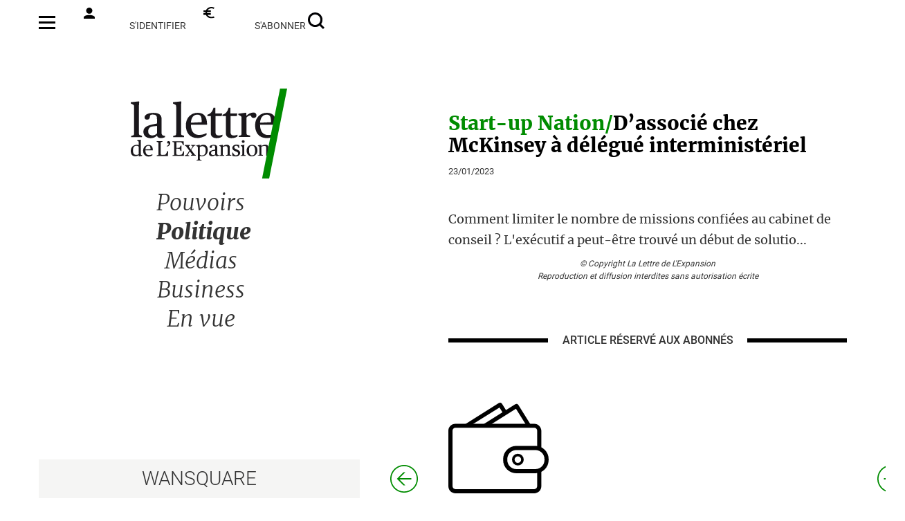

--- FILE ---
content_type: text/html; charset=UTF-8
request_url: https://www.lalettredelexpansion.com/0061541-D-associe-chez-McKinsey-a-delegue-interministeriel/024-Detail.htm
body_size: 4612
content:

<?php include 'inc/head.php'?><!doctype html>
<html lang="fr" xml:lang="fr">

    <head>
        <meta charset="utf-8">
        <meta name="viewport" content="width=device-width, initial-scale=1, maximum-scale=1">
        <meta name="format-detection" content="telephone=no">
        <meta name="title" content="La Lettre de l'Expansion" />
        <meta name="robots" content="index, follow">

        <meta name="url" content="https://www.lalettredelexpansion.com/0061541-D-associe-chez-McKinsey-a-delegue-interministeriel/024-Detail.htm" />
        <meta name="site_name" content="La Lettre de l'Expansion" />
                <meta name="description" content="La Lettre de l'Expansion" />
        <title>La Lettre de l'Expansion</title>
                    <meta name="keywords" content="La Lettre de l'Expansion"/>
                    <base href="https://www.lalettredelexpansion.com/1-accueil.htm" />
        <link href="favicon.svg" rel="shortcut icon" type="image/x-icon">
        <link href="theme/bootstrap/css/bootstrap.css" rel="stylesheet" />
        <link href="css/gen.css?11589644" rel="stylesheet" />
        <link href="css/style-expansion.css?11589644" rel="stylesheet" />
        <link rel="stylesheet" media="screen and (max-width: 768px)" href="css/gen_small.css?149895"/>
        <!--         Global site tag (gtag.js) - Google Analytics 
                <script async src="https://www.googletagmanager.com/gtag/js?id=G-K9WMYJKNK3"></script>
                <script>
                    window.dataLayer = window.dataLayer || [];
                    function gtag() {
                        dataLayer.push(arguments);
                    }
                    gtag('js', new Date());
        
                    gtag('config', 'G-K9WMYJKNK3');
                </script>-->
    </head>
    <body>
        <script src="js/jquery-3.6.0.min.js"></script>
        <script src="https://cdn.tailwindcss.com"></script>

        <script>
            $(document).ready(function () {
                // Pour IE
                document.onselectstart = function () {
                    return false;
                };

                // Pour les autres navigateurs
                if (window.sidebar) {
                    //bloque la selection mais pas les liens
                    document.onmousedown = function () {
                        return false;
                    };
                    document.onclick = function () {
                        return true;
                    }
                }

                var inputs = document.getElementsByTagName('input');
                for (var i = 0; i < inputs.length; i++) {
                    inputs[i].onselectstart = function () {
                        window.event.cancelBubble = true;
                        return true;
                    };
                    if (window.sidebar) {
                        //bloque la selection mais pas les liens
                        inputs[i].onmousedown = function (event) {
                            event.stopPropagation();
                            return true;
                        };
                        //inputs[i].onclick=function(){return true;}
                    }
                }

                var textareas = document.getElementsByTagName('textarea');
                for (var i = 0; i < textareas.length; i++) {
                    textareas[i].onselectstart = function () {
                        window.event.cancelBubble = true;
                        return true;
                    };
                    if (window.sidebar) {
                        //bloque la selection mais pas les liens
                        textareas[i].onmousedown = function (event) {
                            event.stopPropagation();
                            return true;
                        };
                        textareas[i].onclick = function () {
                            return true;
                        }
                    }
                }

                var selects = document.getElementsByTagName('select');
                for (var i = 0; i < selects.length; i++) {
                    selects[i].onselectstart = function () {
                        window.event.cancelBubble = true;
                        return true;
                    };
                    if (window.sidebar) {
                        //bloque la selection mais pas les liens
                        selects[i].onmousedown = function (event) {
                            event.stopPropagation();
                            return true;
                        };
                        selects[i].onclick = function () {
                            return true;
                        }
                    }
                }
            });
        </script>
        <div class="row" style="height:100vh;">

            <noscript>
            <p>JavaScript désactivé - Ce site requiert l'activation de JavaScript.</p>
            </noscript>
<link type="text/css"  rel="stylesheet" href="/cache/1-36.css?i=175" title="actualstyle"/>		<div class="vstandard" id="ZONE1" name="etgblk" style2="_height:400px;min-height:400px;float:left;width:100%" ><script>
    $('#eltegtop').remove();
    $('#eltegcolumn').remove();
    $('#eltegfooter').remove();
    $('#ZONE1').width('100%');
</script>


<div class="zoneMiddle">  <!--fermeture dans le footer-->
    <div class="zoneMenuPhone no-print">
        <a href="/32-menu.htm"><div class="phone_hamb"></div></a>
        <a href="/"><div class="phone_logo"></div></a>
        <a href="/25-Authentification.htm"><div class="phone_compte"></div></a>
    </div>
    <div class="zoneMenu no-print">
        <ul class="menu_top">
            <li><a href="/32-menu.htm"><img src="/img/hamburger.svg" width="24px" height="16px" style="margin-top: -6px;"></a></li>
            <li><a href="/25-Authentification.htm"><img src="/img/compte.svg" width="16px" height="16px" style="margin-right:8px;margin-top: -8px;">s'identifier</a></li>
            <li><a href="/abonnement"><img src="/img/euro.svg" width="16px" height="16px" style="margin-right:8px;margin-top: -8px;">s'abonner</a></li>
            <li><a href="/Recherche"><img src="/img/loupe.svg" width="24px" height="24px" style="margin-top: -6px;"></a></li>
        </ul>

        <a href="/"><div class="logo"></div></a>
        <div class="menu">
            <ul>
                <li id="menu_pouvoir" class="3"><a href="/0014-Pouvoirs/23-Sommaire.htm">Pouvoirs</a></li>
                <li id="menu_politique" class="menu_selected"><a href="/003-Politique/23-Sommaire.htm">Politique</a></li>
                <!--<li  id="menu_europe" class="3"><a href="/0019-Europe/23-Sommaire.htm">Europe</a></li>-->
                <li  id="menu_medias" class="3"><a href="/004-Medias/23-Sommaire.htm">Médias</a></li>
                <li id="menu_business" class="3"><a href="/0015-Business/23-Sommaire.htm">Business</a></li>
                <li  id="menu_envue" class="3"><a href="/0016-envue/23-Sommaire.htm">En vue</a></li>
            </ul>

        </div>
        <div class="wansquare"><a href="https://www.wansquare.com">WANSQUARE</a></div>
    </div>
<div class="articleContent">
     <div>

                    <script type="application/ld+json">
                    {
                    "@context": "https://schema.org",
                    "@type": "NewsArticle",
                    "mainEntityOfPage": {
                    "@type": "WebPage",
                    "@id": "https://www.lalettredelexpansion.com/011-61541-D-associe-chez-McKinsey-a-delegue-interministeriel.html"
                    },
                    "headline": "D'associé chez McKinsey à délégué interministériel.",
                    "image": "",
                    "datePublished": "2023-01-23 05:55:00",
                    "dateModified": "2023-01-23 05:55:00",
                    "author": {
                    "@type": "Person",
                    "name": "La Lettre de l'Expansion"
                    },
                    "publisher": {
                    "name": "La Lettre de l'Expansion",
                    "@type": "Organization",
                    "logo": {
                    "@type": "ImageObject",
                    "url": "https://www.lalettredelexpansion.com/img/Logos/LLE.svg"
                    }
                    },
                    "description": "
              
                Comment limiter le nombre de missions confiées au cabinet de conseil ? L'exécutif a peut-être trouvé un début de solution en piochant directement dans le vivier d'anciens collaborateurs de la compagnie. Mathieu Maucort, ancien associé chez McKinsey entre 2013 et 2016, vient d'être nommé délégué interministériel à la jeunesse. Cet ancien responsable ...",
                    "isAccessibleForFree": "False",
                    "hasPart":
                    {
                    "@type": "WebPageElement",
                    "isAccessibleForFree": "False",
                    "cssSelector" : ".paywall"
                    }
                    }
                </script>
                
            <div class="sommaire_story">
                <div class="sommaire_titre sommaire_titre_rub article_titre">
                    <span class="sommaire_subtitle">Start-up Nation/</span>D’associé chez McKinsey à délégué interministériel                </div>
                <div class="sommaire_date" style="margin-top: 12px;">23/01/2023</div>
                <div class="sommaire_texte detail_article_texte">
                    Comment limiter le nombre de missions confiées au cabinet de conseil ? L'exécutif a peut-être trouvé un début de solutio...                </div>
            </div>
            
</div>    <div class="copyright">© Copyright La Lettre de L'Expansion<br/>
        Reproduction et diffusion interdites sans autorisation écrite</div>
                <div class="article_filet"><span>ARTICLE RÉSERVÉ</span><span class="smallspan"> AUX ABONNÉS</span></div>
        <div class="zone_abo no-print" style="margin-top: 78px;margin-bottom: 78px;">
    <a href="/abonnement?id=61541&type=1">
        <img class="walletscreen" src="/img/walletNoir.svg" style="width: 145px;height: 131px;margin-bottom: 38px;;margin-bottom: 38px;"/>
        <img class="walletphone" src="/img/walletNoir.svg" style="width: 109px;height: 98px;margin-bottom: 38px;;margin-bottom: 38px;"/>
        <br/>
        Abonnez-vous
<br/>ou achetez à l’unité    </a>
</div>

<div class="formcontent no-print" style="margin-top: 85px;">
    <div class="formentete">Je suis déjà abonné</div>

    <form id="account-form-identity" method="post">
        <input name="user" value="1ba9e72177ed083195a437c947aecc7l" type="hidden">
        <label class="formlabel" for="form-contactitem-03">Adresse email</label>
        <input class="forminput" value="" class="required" id="form-contactitem-03" name="login" placeholder="email"  type="text" style="margin-bottom: 0px;">
        <label class="rememberme">Se souvenir de moi<input class="formcheck" type="checkbox" name="rememberme"></label>
        <label class="formlabel" for="form-contactitem-04">Mot de passe</label>
        <input class="forminput" value="" class="required" id="form-contactitem-04" name="password" placeholder="mot de passe" type="password" style="margin-bottom: 0px;">
        <div class="forgotpwd"><a href="/recuperation-de-vos-identifiants.html">Mot de passe oublié ? </a></div>
        <input class="formentete formbutton formloginbtn" type="submit" value="Valider">
    </form>
</div>

        <div class="navigation">
            <a href="/0061540-Les-senateurs-vont-enqueter-sur-la-penurie-de-medicaments/024-Detail.htm">
                <div class="nav_flechegauche"></div>
            </a>
            <a href="/0061542-Un-nouveau-conseiller-Elus-locaux-au-Palais/024-Detail.htm">
                <div class="nav_flechedroite"></div>
            </a>
        </div>
        <div class="phantom">&nbsp;</div>
    </div>
    <script>
    $(document).ready(function () {
        $('#eltegfooter').remove();
        $('.zoneFooter').appendTo('#ZONE1');
    });
</script>

            <div class="bandeauNoirPhone">
                <a href="/0061540-Les-senateurs-vont-enqueter-sur-la-penurie-de-medicaments/024-Detail.htm"><div class="bandeau_prev"></div></a><a href="/0061542-Un-nouveau-conseiller-Elus-locaux-au-Palais/024-Detail.htm"><div class="bandeau_next"></div></a>            </div>
                    
        <div class="zoneFooter">
            <ul class="newfooter no-print">
                <li class="text-align-left"><a href="/qui-sommes-nous?uid=3">Qui sommes-nous ?</a></li>
                <li class="text-align-left"><a href="/confidentialite?uid=4">Confidentialité</a></li>
                <li><a href="/mentionslegales?uid=2">Mentions légales</a></li>
                <li><a href="/contact">Nous contacter</a></li>
                <li>©2026 la lettre de l’expansion</li>
            </ul>
            <ul class="newfooter_rs no-print" style="text-align: center;    padding-bottom: 16px;">
                <li>
                    <a href="https://twitter.com/LettreExpansion?ref_src=twsrc%5Egoogle%7Ctwcamp%5Eserp%7Ctwgr%5Eauthor" target="_blank">
                        <div class="twitter" style="display: inline-block"/></div>
                    </a>
                    <a href="https://fr.linkedin.com/company/la-lettre-de-l-expansion" target="_blank">
                        <div class="linkedin" style="display: inline-block;"/></div>
                    </a>
                </li>
            </ul>

            <div style="text-align: center;">
                <img src="/img/Logos/logo-groupe-LELPNB.png" width="100">
            </div>
        </div>
        <script type="text/javascript">window.gdprAppliesGlobally = true;
    (function () {
        function a(e) {
            if (!window.frames[e]) {
                if (document.body && document.body.firstChild) {
                    var t = document.body;
                    var n = document.createElement("iframe");
                    n.style.display = "none";
                    n.name = e;
                    n.title = e;
                    t.insertBefore(n, t.firstChild)
                } else {
                    setTimeout(function () {
                        a(e)
                    }, 5)
                }
            }
        }
        function e(n, r, o, c, s) {
            function e(e, t, n, a) {
                if (typeof n !== "function") {
                    return
                }
                if (!window[r]) {
                    window[r] = []
                }
                var i = false;
                if (s) {
                    i = s(e, t, n)
                }
                if (!i) {
                    window[r].push({command: e, parameter: t, callback: n, version: a})
                }
            }
            e.stub = true;
            function t(a) {
                if (!window[n] || window[n].stub !== true) {
                    return
                }
                if (!a.data) {
                    return
                }
                var i = typeof a.data === "string";
                var e;
                try {
                    e = i ? JSON.parse(a.data) : a.data
                } catch (t) {
                    return
                }
                if (e[o]) {
                    var r = e[o];
                    window[n](r.command, r.parameter, function (e, t) {
                        var n = {};
                        n[c] = {returnValue: e, success: t, callId: r.callId};
                        a.source.postMessage(i ? JSON.stringify(n) : n, "*")
                    }, r.version)
                }
            }
            if (typeof window[n] !== "function") {
                window[n] = e;
                if (window.addEventListener) {
                    window.addEventListener("message", t, false)
                } else {
                    window.attachEvent("onmessage", t)
                }
            }
        }
        e("__tcfapi", "__tcfapiBuffer", "__tcfapiCall", "__tcfapiReturn");
        a("__tcfapiLocator");
        (function (e) {
            var t = document.createElement("script");
            t.id = "spcloader";
            t.type = "text/javascript";
            t.async = true;
            t.src = "https://sdk.privacy-center.org/" + e + "/loader.js?target=" + document.location.hostname;
            t.charset = "utf-8";
            var n = document.getElementsByTagName("script")[0];
            n.parentNode.insertBefore(t, n)
        })("5e96b136-cbb6-44ff-b6c4-bbd30250289f")
    })();</script>
</div><!--fermeture de ZoneMiddle-->
<script >
    $('.bandeauNoirPhone').appendTo("#ZONE1");
    function isPhantomIntoView(elem) {
        if ($(elem).length > 0) {
            var docViewTop = $(window).scrollTop();
            var docViewBottom = docViewTop + $(window).height();

            var elemTop = $(elem).offset().top;
            var elemBottom = elemTop + $(elem).height();

            return ((elemBottom <= docViewBottom) && (elemTop >= docViewTop));
        }
    }

    $(window).scroll(function () {
        if (isPhantomIntoView($('.phantom'))) {
            $('.zoneFooter').show();
        } else {
            $('.zoneFooter').hide();
        }
    });
</script>

</div>			

--- FILE ---
content_type: text/css
request_url: https://www.lalettredelexpansion.com/css/gen.css?11589644
body_size: 5035
content:
@font-face {
    font-family: 'Roboto';
    font-style: normal;
    font-weight: 400;
    src: url('../fonts/Roboto/Roboto-Regular.ttf') format('truetype');
}
@font-face {
    font-family: 'Roboto';
    font-weight: 700;
    src: url('../fonts/Roboto/Roboto-Bold.ttf') format('truetype');
}
@font-face {
    font-family: 'Roboto';
    font-weight: 500;
    src: url('../fonts/Roboto/Roboto-Medium.ttf') format('truetype');
}
@font-face {
    font-family: 'Roboto';
    font-weight: 900;
    src: url('../fonts/Roboto/Roboto-Black.ttf') format('truetype');
}

@font-face {
    font-family: 'Roboto';
    font-weight: 200;
    src: url('../fonts/Roboto/Roboto-Light.ttf') format('truetype');
}

@font-face {
    font-family: 'Merriweather';
    font-weight: 700;
    src: url('../fonts/Merriweather/Merriweather-Bold.ttf') format('truetype');
}

@font-face {
    font-family: 'Merriweather';
    font-weight: 900;
    src: url('../fonts/Merriweather/Merriweather-Black.ttf') format('truetype');
}

@font-face {
    font-family: 'Merriweather';
    font-weight: 400;
    src: url('../fonts/Merriweather/Merriweather-Regular.ttf') format('truetype');
}

@font-face {
    font-family: 'Merriweather';
    font-style: italic;
    font-weight: 400;
    src: url('../fonts/Merriweather/Merriweather-Italic.ttf') format('truetype');
}
@font-face {
    font-family: 'Merriweather';
    font-style: italic;
    font-weight: 300;
    src: url('../fonts/Merriweather/Merriweather-LightItalic.ttf') format('truetype');
}
@font-face {
    font-family: 'Merriweather';
    font-style: italic;
    font-weight: 900;
    src: url('../fonts/Merriweather/Merriweather-BlackItalic.ttf') format('truetype');
}

@media print
{    
    .no-print, .no-print *
    {
        display: none !important;
    }
    .zoneContent {
        position: absolute;
        width: 100%;
        top:20px;
        left: 20px;
    }
}

.row {
    margin: 0px !important;
}
body {
    overflow-x: hidden;
    overflow-y: scroll;
    font-family: Roboto, Arial, serif;
    margin: 0px !important;

}
ul  {
    list-style: none;
    padding: 0px;
}
div, li, input {
    background-repeat: no-repeat;
}
a, a:hover {
    color: inherit;
    text-decoration: none;
    cursor: pointer;
}

#main {
    margin: 0;
    padding: 0px;
    width: 100%;
}
#eltegcenter {
    width: 100%;
}
#eltegzone {
    width: 100%;  
}

.zoneMiddle {
    position: relative;
    width: 1168px;
    margin: 0px auto;
    height: fit-content;
}
.zoneMenu {
    position: fixed;
    top: 0px;
    width: 464px;
    height: 100%;
}
.zoneMenuPhone {
    display: none;
}
.zoneContent {
    width: 576px;
    height: fit-content;
    position: absolute;
    right: 0px;
    top: 162px;
    text-align: left;

}
.articleContent {
    width: 744px;
    height: fit-content;
    position: absolute;
    right: 0px;
    top: 162px;
    text-align: left;
    margin-right: -84px;
    padding-left: 84px;
    padding-right: 84px;

}

.copyright {
    font-size: 12px;
    font-style: italic;
    text-align: center;
    margin-top: 10px;
}
.zoneFooter{
    width: 100%;
    /*height: 185px;*/
    padding: 0px;
    display: table;
    color: #007C00;
    position: fixed;
    bottom: 0px;
    display: none;
    background-color: #F5F5F4;
    padding-bottom: 20px;
}



.menu {
    position: absolute;
    width: 128px;
    max-height: 240px;
    top:275px;
    font-family: Merriweather;
    font-style: italic;
    font-weight: 300;
    font-size: 32px;
    text-align: center;
    line-height: 37px;
    left: 170px;
}
.menu ul {
    margin: 0px;
}
.menu li {
    margin-bottom: 5px;
}
.menu_selected{
    font-weight: 900;
}

.logo {
    position: absolute;
    width: 50%;
    left: 130px;
    height: 130px;
    top: 128px;
    background-image: url(/img/Logos/LLE.svg);
    background-repeat: no-repeat;
    background-size: contain;
    background-position-x: 50%;
}

.wansquare {
    position: absolute;
    width: 100%;
    bottom:0px;
    height: 56px;
    line-height: 56px;
    text-align: center;
    font-family: Roboto;
    font-size: 28px;
    font-weight: 200;
    background-color: #F5F5F4;
}
.wansquare:hover {
    background-color: black;
    color: white;
}
.navigation {
    position: fixed;
    width: 744px;
    bottom:0px;
    height: 56px;
    line-height: 56px;
    text-align: center;
    font-family: Roboto;
    font-size: 28px;
    font-weight: 200;
    margin-left: -84px;
}

.nav_flechegauche {
    top: 8px;
    height: 40px;
    width: 40px;
    background-image: url(/img/prev.svg);
    position: absolute;
    left: 0px;
}
.nav_flechegauche:hover{
    background-image: url(/img/prevhover.svg);
}
.nav_flechedroite {
    top: 8px;
    height: 40px;
    width: 40px;
    background-image: url(/img/next.svg);
    position: absolute;
    right: 0px;
}
.nav_flechedroite:hover{
    background-image: url(/img/nexthover.svg);
}

.sommaire_story {
    position: relative;
}
.sommaire_content {
    top: 162px;
    position: relative;
    text-align: left;
}

.sommaire_hebdo {
    font-family: Merriweather;
    font-size: 28px;
    font-weight: 900;
    margin-bottom: 7px;
    font-style: italic;
    line-height: 32px;
    color: #008C00;
}
.sommaire_hebdo div:first-of-type {
    text-decoration: underline;
}
.sommaire_hebdo_first {
    font-size: 35px;
    line-height: 40px;
}
.sommaire_titre_rub {
    font-size: 26px;
}
.sommaire_titre {
    font-family: Merriweather;
    font-weight: 900;
    margin-bottom: 7px;
    line-height: 32px;
    color: black;
    font-style: normal;
}

.sommaire_titre_first {
    font-size: 35px;
    line-height: 40px;

}
.sommaire_subtitle {
    color: #008C00;
    font-family: Merriweather;
    font-weight: 900;
}

.sommaire_smalltitle {
    font-size: 19px;
    font-family: Merriweather;
    font-weight: 900;
}

.recherche_subtitle {
    color: #008C00;
    font-family: Merriweather;
    font-weight: 900;
}

.recherche_smalltitle {
    font-size: 16px;
    font-family: Merriweather;
    font-weight: 900;
}

.recherche_texte {
    font-family: Merriweather;
    font-size: 16px;
    font-weight: 400;
    max-height: 81px;
    overflow: hidden;
    line-height: 26px;
    text-overflow: ellipsis; 
}
.sommaire_texte {
    font-family: Merriweather;
    font-size: 19px;
    font-weight: 400;
    max-height: 86px;
    overflow: hidden;
    line-height: 26px;
    text-overflow: ellipsis; 
}
.sommaire_principal {
    max-height: 52px;
}
.detail_article_texte {
    max-height: max-content;
    font-family: Merriweather;
    font-size: 18px;
    line-height: 30px;
}
.sommaire_texteenvue {
    max-height: 80px;
}
.sommaire_envue {
    font-family: Merriweather;
    font-size: 19px;
    font-weight: 900;
    color: #008C00;
}
.recherche_envue {
    font-family: Merriweather;
    font-size: 16px;
    font-weight: 900;
    color: #008C00;
}
.sommaire_date {
    text-transform: uppercase;
    font-family: Roboto;
    font-size: 13px;
    font-weight: 400;
    margin-bottom: 45px;
    margin-top: 6px;
}
.sommaire_breves {
    line-height: 26px !important;
    max-height: 77px;
}
.home_nomrub {
    font-family: Merriweather;
    font-size: 40px;
    font-weight: 900;
    font-style: italic;
    text-align: center;
    margin-top: 78px;
    margin-bottom: 34px;
}

.home_voirplus {
    text-transform: uppercase;
    font-family: Roboto;
    font-size: 16px;
    font-weight: 500;   
    text-align: center;
    display: table;
    white-space: nowrap;
    width: 100%;
    margin-top:50px;
}

.home_voirplus:after,
.home_voirplus:before {
    content: "";
    display: table-cell;
    width: 35%;
    background: linear-gradient(black, black) repeat-x left center;
    background-size: 6px 6px;
}

.home_download {
    margin-top: 50px;
    margin-bottom: 50px;
    text-align: center;
    font-family: Roboto;
    font-size: 28px;
    line-height: 32px;
    font-weight: 400;
    text-transform: uppercase;
    padding-bottom: 49px;
    border-bottom: solid 6px;
}
.sommaire_home {
    color: #006400;
}

.newfooter {
    display: table;
    width: 1168px;
    margin: 0px auto;
}
.newfooter li {
    /*line-height: 98px;*/
    display: table-cell;
    text-transform: uppercase;
    font-size: 12px;
    text-align: center;
    font-weight: 500;
    margin: 0px;
    /*height: 98px;*/
    position: relative;
    padding-top: 32px;
    padding-bottom: 32px;
}


.phantom {
    height: 250px;
    /*background-color: red;*/
    margin-bottom: 50px;
}

.twitter {
    background-image: url(/img/twitter.svg);
    width: 30px;
    height: 30px;
    position: relative;
}
.twitter:hover {
    background-image: url(/img/twitterhover.svg);

}
.linkedin {
    background-image: url(/img/linkedin.svg);
    width: 30px;
    height: 30px;
    position: relative;
}
.linkedin:hover {
    background-image: url(/img/linkedinhover.svg);

}


.zone_abo {
    text-align: center;
    font-family: Roboto;
    font-size: 28px;
    line-height: 32px;
    font-weight: 400;
    text-transform: uppercase;
}

.article_titre {
    font-size: 28px;
    line-height: 32px;
    margin: 0px;
}
.article_titre_envue {
    font-size: 28px;
    line-height: 32px;
    margin: 0px;
    color: #008C00;
}
.article_filet {
    text-transform: uppercase;
    font-family: Roboto;
    font-size: 16px;
    font-weight: 500;   
    text-align: center;
    display: table;
    white-space: nowrap;
    width: 100%;
    margin-top:72px;
}

.article_filet:after,
.article_filet:before {
    content: "";
    display: table-cell;
    width: 25%;
    background: linear-gradient(black, black) repeat-x left center;
    background-size: 6px 6px;
}
.signature {
    font-size: 18px;
    font-weight: 900;
    font-style: italic;
    font-family: Merriweather;
}

.menu_top {
    position: absolute;
    width: 100%;
    top:0px;
    font-family: Roboto;
    font-weight: 400;
    font-size: 14px;
    height: 56px;
    /*display: ;*/
    padding-top: 18px;
}

.menu_top li {
    text-transform: uppercase;
    display: inline-block;
    text-align: right;
}

.menu_top li:nth-of-type(1) {
    width: 40px;
}

.menu_top li:nth-of-type(2) {
    padding-left: 22px;
    width: 170px;

}

.menu_top li:nth-of-type(3) {
    padding-left: 22px;
    width: 170px;
}
.menu_top li:nth-of-type(4) {
    width: 73px;
}

#ZONE1 {
    width: 100% !important;
}
.formcontent {
    width: 328px;
    margin: 0px auto;
    position: relative;
    text-align: left;
}
.formentete {
    color: white;
    font-size: 18px;
    font-weight: 500;
    line-height: 48px;
    text-align: center;
    background-color: black;
    width: 100%;
    height: 48px;
    margin-bottom: 27px;
}
.forgot_confirm {
    font-size: 18px;
    font-weight: 500;
    text-align: center;
    margin-bottom: 50px;
}
.formlabel{
    width: 100%;
    font-size: 16px;
    font-weight: 700;
    padding-left: 8px;
}
.forminput{
    width: 100%;
    font-size: 16px;
    height: 48px;
    margin-bottom: 19px;
    border: solid 1px black;
    padding: 5px;
}

.formselect {
    background:url("/img/new/select.svg") top 12px right 12px no-repeat;
    background-size: 9px 24px;
    appearance: none;
    -moz-appearance: none;
    -webkit-appearance: none;
    width: 100%;
    font-size: 16px;
    height: 48px;
    margin-bottom: 19px;
    border: solid 1px black;
    padding: 5px;
    border-radius: 0%;
}
.formselect::after { 
    content: '';
    position: absolute;
    top: 50%; 
    margin-top: -3px;
    right: .75em;  
    display: block; 
    width: 0; height: 0;
    border-color: transparent;
    border-top-color: #444; 
    border-width: 6px;
    border-style: solid;
    pointer-events: none;
}

.formtextarea{
    width: 100%;
    font-size: 16px;
    height: 331px;
    margin-bottom: 16px;
}
.formbutton {
    background-color: #008C00;
    line-height: normal;
    border: none;
}
.form_droitacces {
    font-size: 12px;
    text-align: left;
    margin-bottom: 150px !important;
    color: #787878;
}
.rememberme {
    font-size: 13px;
    text-align: right;
    font-weight: 400;
    float: right;
}
.formcheck {
    height: 20px;
    width: 20px;    
    margin-left: 5px !important;
    top: 5px;
    position: relative;
}


.forgotpwd, .forgotpwd a, .forgotpwd a:hover {
    width: 100%;
    color: #008C00;
    text-decoration: underline;
    font-size: 13px;
    text-align: right; 
    margin-bottom: 18px;
    height: 29px;
    line-height: 35px;
}
.formloginbtn {
    text-align: center;
    border: none;
}
.forgot_entete {
    background-color: #008C00;
}
.forgot_content {
    font-size: 18px;
    margin-bottom: 20px;
}
.modifieremail {
    color:#008C00;
    text-decoration: underline;
    font-weight: 400;
}

.dlg_erreur1 {
    width: 344px;
}

.dlg_erreur2 {
    width: 750px;
}
.dlg_erreurhome {
    background-color: #FAC800;
    font-size: 16px;
    margin: 0px auto;
    height: 282px;
    width: 344px;
    top: 50%;
    -ms-transform: translateY(50%);
    transform: translateY(50%);
    position: absolute;
    left: 25%;
}
.dlg_erreur {
    background-color: #FAC800;
    font-size: 16px;
    position: absolute;
    height: 130px;
    top: -100px;
    left: -8px;
}
.dlg_erreur_msg {
    width: 80%;
    margin: 0;
    margin-left: 16px;
    position: absolute;
    top: 50%;
    -ms-transform: translateY(-50%);
    transform: translateY(-50%);
}
.dlg_erreur_msghome {
    width: 80%;
    margin: 0;
    margin-left: 16px;
    top: 50%;
    -ms-transform: translateY(50%);
    transform: translateY(50%);
}
.dlg_erreur_close {
    position: absolute;
    width: 40px;
    height:40px; 
    top: 10px;
    right: 10px;
    background-image: url(/img/croix2.svg);
    background-position: center center;
    cursor: pointer;
    margin-bottom: 20px;
}
.creationcompte {
    text-align: center;
    font-size: 16px;
}
.creationcompte_rappel {
    font-weight: 700;
}
.creationcompte_emailincorrect {
    color: #008C00;
}
.creationcompte_emailincorrect a, .creationcompte_emailincorrect a:hover {
    text-decoration: underline;
}
.creationcompte_renvoi {
    width: 328px;
    margin: 0px auto;
    height: 48px;
    background-color: #969393;
    color: white;
    font-size: 18px;
    line-height: 48px;
    font-weight: 500;
    cursor: pointer;
}

.btnClose {
    position: absolute;
    width: 40px;
    height: 40px;
    right:40px;
    background-image: url(/img/croix.svg);
    cursor: pointer;
    top:0px;
}
.abo_formules {
    width: 100%;
    background-color: #F5F5F4;
    background-image: url(/img/walletNoirBeige.svg);
    background-size: 128px 115px;
    background-position: center top 46px;
    margin-bottom: 20px;
    padding-top: 180px;
    height: 279px;
}
.voirnosformules {
    width: 328px;
    height: 48px;
    background-color: black;
    color: white;
    margin: 0px auto;
    line-height: 48px;
    font-size: 18px;
    font-weight: 500;
    text-align: center;
}
.nosoffres {
    position: relative;
    width: 736px;
    margin: 0px;
    padding-bottom: 62px;
    margin-top: 82px;
}

#voirnosoffres {
    background-color: red;
}

.bandeauClose {
    text-align: center;
    position: relative;
    top: 16px;
}
.bandeauClose_logo {
    background-image: url(/img/Logos/LLE.svg);
    background-size: 160px 92px;
    height: 130px;
    background-position: center top;
}
.contact_addresse {
    height: 74px;
    font-size: 18px;
    font-family: Roboto;
    font-weight: 400;
    text-align: center;
    line-height: 24px;
    margin-bottom: 38px;
}

.contact_redac {
    height: 74px;
    font-size: 18px;
    font-family: Roboto;
    font-weight: 500;
    text-align: center;
    line-height: 24px;
    margin-bottom: 38px;
}
.contact_redac a {
    color: #008C00;
}

.static_content {
    width: 736px;
    margin: 0px auto;
    font-family: Merriweather;
    font-size:16px;
    font-weight: 400;
    margin-top: 82px;
}

.static_content h1 {
    font-family: Roboto;
    font-weight: 500;
    font-size: 28px;
    border-bottom: solid 6px;
    line-height: 40px;
    text-transform: uppercase;

}
.static_content h2 {
    font-weight: 900;
    line-height: 28px;
    font-size: 16px;

}

.static_text {
    margin-top: 80px;
    text-align: left;
    font-size: 16px;
    line-height: 28px;
}

.static_text a {
    color:#008C00;
}

.monabo {
    background-color: #F5F5F4;
    width: 100%;
    margin: 0px;
    top: 0px;
}
.formcontentlarge {
    width: 734px;
    margin: 0px auto;
    position: relative;
}


.abo_current {
    margin-top: 62px;
    margin-bottom: 45px;
}

.abo_current div:first-of-type {
    width: 328px;
    text-align: center;
    display: block;
    float: left;
}

.abo_current div:first-of-type span:last-of-type {
    font-size: 50px;
    font-weight: 500;
    display: block;
}
.abo_current_monabo div:first-of-type p {
    font-size: 16px;
    font-style: italic;
    font-weight: 400;
    line-height: 14px;
}
.abo_current div:last-of-type {
    float: right;
    width: 328px;
    text-align: left;
    font-size: 15px;
}
.abo_current div:last-of-type strong {
    font-weight: 500;
}
.abo_current_title {
    font-size: 21px;
    font-weight: 500;
    line-height: 25px;
}
.abo_facturation {
    width: 100%;
    margin: 0px;
    top: 500px;
}
.abo_facturation .formcontentlarge div:first-of-type{
    font-size: 16px;
    font-style: italic;
    font-weight: 400;
    width: 328px;
    display: block;
    float: left;
}
.abo_facturation h1, .paiement h1 {
    font-size: 20px;
    font-weight: 500;
    text-align: left;
    padding-bottom: 15px;
    border-bottom: solid 1px black;
    margin-bottom: 20px;
    margin-top: 64px;
}
.abo_form {
    float: right;
    width: 328px;
    text-align: left;
    font-size: 15px;
}
.abo_form label span {
    color: #008C00;
    text-decoration: underline;
    font-weight: 400;
}
.search_content {
    width: 576px;
    margin: 0px auto;
    text-align: left;

}

.search_onemore .search_onemore:last-child {
    margin-top: 30px;
}
.search_onefilter {
    width: 100%;
    margin-right: 19px;
}
.search_nbresults {
    font-size: 15px;
}

.search_onemore {
    margin-top: 50px;
}
.search_onemore .search_onemore:first-child {
    margin-top: 54px;
}

.search_onemore p:first-child {
    font-size: 13px;
    text-transform: uppercase;
}
.search_onemore p:nth-child(2) {
    font-size: 15px;
    font-weight: 900;
    text-transform: uppercase;
    text-decoration: underline;
}
.search_onemore p:nth-child(3) {
    font-size: 15px;
    font-weight: 400;
}
.search_onemore p:last-child {
    font-size: 13px;
}
.search_pagerwrapper, .search_pagerwrapper a, .search_pagerwrapper a:hover {
    margin-top: 80px;
    margin-bottom: 100px;
    font-size: 25px;
    color: black;
    text-decoration: none;
    margin-right: 15px;
    font-weight: 200;
    cursor: pointer;
}
.search_pagewrappercurrent {
    font-weight: 700 !important;
}

.abonnement {
    width: 100%;
    position: absolute;
    background-color: #F5F5F4;
}
.abonnement_content {
    width: 736px;
    margin: 0px auto;
    margin-top: 82px;
}
.abonnement_rub_unite {
    font-size: 28px;
    font-weight: 500;
    border-bottom: solid 6px black;
    padding-bottom: 8px;
    text-transform: uppercase;
    text-align: center;
    margin-bottom: 44px;
}

.abonnement_achatunite {
    width: 100%;
    padding-bottom: 55px;
}
.abonnement_wallet {
    width: 50%;
    height: 120px;
    background-image: url(/img/walletNoirBeige.svg);
    background-size: 128px 116px;
    background-position: top right;
    float:left;
}
.abonnement_unite_detail {
    height: fit-content;
    float:left;
    margin-left: 40px;
    text-align: left;
    width: 317px;
}
.abo_unit_price {
    font-size: 30px;
    font-weight: 700;
    font-family: Roboto;
}

.abo_unit_lib {
    font-size: 15px;
}
.abonnement_level1 {
    font-size: 13px;
    text-transform: uppercase;
}
.abonnement_level2 {
    font-size: 15px;
    text-transform: uppercase;
    text-decoration: underline;
    font-weight: 800;
}
.abonnement_level3 {
    font-size: 15px;
    line-height: 19px;
    overflow: hidden;
    max-height: 59px;
}
.abonnement_date {
    font-size: 13px;
    margin-bottom: 20px;
}
.abonnement_btn {
    width: 328px;
    height: 48px;
    font-size: 18px;
    font-weight: 500;
    color: white;
    background-color: #008C00;
    margin: 0px auto;
    text-align: center;
    margin-bottom: 130px;
    cursor: pointer;
    border: none;
}
form:last-of-type .abonnement_btn {
    margin-bottom: 150px;
}
.abo_current a, .abo_current a:hover, .abonnement_unite a, .abonnement_unite a:hover{
    color: #008C00;
    text-decoration: underline;
    cursor: pointer;
    font-weight: 400;
}

.paiement {
    width: 100%;
    margin: 0px;
}
.paiement_entete {
    background-color: #E1E6FF;
    width: 100%;
    margin: 0px;
    top: 0px;
    padding-bottom: 62px;
}
.paiement_cartes {
    font-size: 16px;
    font-weight: 700;
    float:left;
}

.paiement_rappel {
    float:right;
    width: 328px;
    text-align: left;
    font-size: 16px;
    font-weight: 700;
}
.paiement_rappel p:not(:first-of-type) {
    font-size: 16px;
    font-weight: 400;
}
.paiement_rappel p:last-of-type {
    font-size: 20px;
    font-weight: 700;
}

.paiement_rappel span {
    float: right;
}
.paiement_cartes p:first-child, .paiement_rappel p:first-child{
    margin-bottom: 32px;
}
.paiement_facturesend {
    font-style: italic;
    font-size: 16px;
    text-align: left;
}

.bandeauNoirPhone {
    display: none;
}
.bandeau_prev {
    height: 40px;
    width: 40px;
    background-image: url(/img/prevvert.svg);
    background-size: 40px 40px;
    position: absolute;
    left: 24px;
    top: 13px;
}
.bandeau_prev:hover {
    background-image: url(/img/prevverthover.svg);
}

.bandeau_next {
    height: 40px;
    width: 40px;
    background-image: url(/img/nextvert.svg);
    background-size: 40px 40px;
    position: absolute;
    right: 24px;
    top: 13px;
}
.bandeau_next:hover {
    background-image: url(/img/nextverthover.svg);
}

.hamburgerContent {
    position: relative;
    width: 471px;
    height: fit-content;
    margin: 0px auto;
    text-align: center;
}
.hamburger_coldroite {
    width: 213px;
    height: fit-content;
    position: absolute;
    right: 0px;
    margin-bottom: 50px;
}
.hamburger_biglines {
    font-family: Merriweather;
    font-weight: 300;
    font-style: italic;
    line-height: 37px;
    font-size: 32px;
    margin-bottom: 7px;
}
.hamburger_smalllines {
    font-family: Merriweather;
    font-weight: 400;
    font-style: italic;
    line-height: 30px;
    font-size: 20px;
}
.hamburger_rub {
    width: 132px;
    height: 257px;
    position: absolute;
    left: 0px;
    top: 0px;
}

.hamburger_compte {
    width: 213px;
    height: 188px;
    position: absolute;
    right: 0px;
    top: 0px;
}
.hamburger_plus {
    width: 213px;
    height: 158px;
    position: absolute;
    right: 0px;
    top: 211px;
}

.hamburger_wan {
    width: 204px;
    height: 40px;
    position: absolute;
    right: 0px;
    top: 400px;
}

.parutions_showone {
    font-family: Roboto;
    font-size: 18px;
    font-weight: 500;
    text-align: center;
    line-height: 24px;
    margin-bottom: 55px;
}
.parutions_showone a {
    color: #008C00;
    text-decoration: underline;
}

.zonePartage {
    margin-top: 30px;
    width: 210px;
    margin: 0px auto;
    margin-top: 30px;
}
.zonePartage ul {
    display:table;
    width: 100%;
}
.zonePartage ul li {
    display:table-cell;
    height: 30px;
}

.zonePartage ul li {
    display:table-cell;
    background-position: 0px 0px;
    background-size: 30px 30px;
    width: 25%;
}

.zonePartage ul li:nth-of-type(1) {
    background-image: url(/img/mail.svg);
}
.zonePartage ul li:nth-of-type(1):hover {
    background-image: url(/img/mailhover.svg);
}
.zonePartage ul li:nth-of-type(2) {
    background-image: url(/img/print.svg);
}
.zonePartage ul li:nth-of-type(2):hover {
    background-image: url(/img/printhover.svg);
}
.zonePartage ul li:nth-of-type(3) {
    background-image: url(/img/twitter.svg);
}
.zonePartage ul li:nth-of-type(3):hover {
    background-image: url(/img/twitterhover.svg);
}
.zonePartage ul li:nth-of-type(4) {
    background-image: url(/img/linkedin.svg);
}
.zonePartage ul li:nth-of-type(4):hover {
    background-image: url(/img/linkedinhover.svg);
}
.dlphone, .marketphone, .walletphone {
    display: none;
}
.alerte {
    text-align: center;
    font-size: 28px;
    font-family: Merriweather;
    font-weight: 900;
    line-height: 34px;
    color: #008C00;
    padding-bottom: 22px;
    border-bottom: solid 6px #008C00;
    margin-bottom: 56px;
}

.alerte_heure {
    font-family: Merriweather;
    font-size: 40px;
    font-style: italic;
    display: table;
    width: 100%;
    margin-bottom: 24px;
}

.alerte_heure:after,
.alerte_heure:before {
    content: "";
    display: table-cell;
    width: 35%;
    background: linear-gradient(#008C00, #008C00) repeat-x left center;
    background-size: 6px 6px;
}

.alerte_heure_article {
    font-family: Merriweather;
    font-size: 40px;
    font-style: italic;
    display: table;
    width: 100%;
    font-weight: 900;
    margin-bottom: 24px;
    text-align: center;
}
.alerte_heure_article:after,
.alerte_heure_article:before {
    content: "";
    display: table-cell;
    width: 35%;
    background: linear-gradient(black, black) repeat-x left center;
    background-size: 6px 6px;
}

.span_words {
    display: inline-block;
    background-color: pink;
    text-align: right;
    position: absolute;
    right: 0px;
    bottom: 0px;
    font-size: 18px;
    font-weight: 900;
    text-decoration: underline;
}

.pmcontent {
    width: 100%;
    background-color: #F5F5F4;
}
.pmcontent_haut {
    margin: 0px auto;
    width: 736px;
    height: fit-content;
}

.pm_wallet {
    height: 120px;
    background-image: url(/img/walletNoirBeige.svg);
    background-size: 128px 116px;
    background-position: top left;
    background-position-x: 32px;
    position: relative;
    float: left;
    width: 408px;
    font-weight: 700;
    font-family: roboto;
    font-size: 35px;
    padding-left: 75px;
    padding-top: 47px;
}

.pm_detail_article {
    width: 328px;
    float: left;
    font-family: Roboto;
    font-size: 15px;
    font-weight: 700;
    text-align: left;
}


.pmcontent_bas {
    width: 318px;
    margin: 0px auto;
    font-size: 21px;
    font-family: Roboto;
    font-weight: 500;
    color: #008C00;
    margin-top: 50px;

}
.pmcontent_bas_valeur {
    font-size: 50px;
    line-height: 50px;
}

.pm_date {
    text-transform: uppercase;
    font-family: Roboto;
    font-size: 13px;
    font-weight: 400;
    margin-top: 6px;
}

.crediter_wallet {
    height: 120px;
    background-image: url(/img/walletVert.png);
    background-size: 128px 116px;
    background-position: top right;
    position: relative;
    float: left;
    width: 368px;
    font-weight: 700;
    font-family: roboto;
    font-size: 35px;
    padding-left: 75px;
    padding-top: 47px;
}

.crediter_valeur {
    width: 360px;;
    float: left;
    font-family: Roboto;
    font-size: 21px;
    line-height: 24px;
    font-weight: 500;
    text-align: left;
    color: #008C00;
    padding-left: 20px;
    height: 128px;
    padding-top: 20px;
}

.crediter_montant_mini {
    font-size:15px;
    font-family: Roboto;
    padding-bottom: 25px;
}

.crediter_content_bas {
    width: 736px;
    margin-top: 50px;

}
.crediter_zone_choix {
    font-family: Roboto;
    font-size: 21px;
    font-weight: 700;
    border-bottom: solid 1px #969393;
    width: 100%;
    text-align: left;
    margin-bottom: 13px;
}

.crediter_unchoix {
    width: 328px;
    height: 32px;
    margin-top: 20px;
}
.crediter_unchoix:nth-of-type(even) {
    float: left;
}
.crediter_unchoix:nth-of-type(odd) {
    float: right;
}
.crediter_unchoix_prix {
    width: 96px;
    background-color: #707070;
    font-size: 18px;
    font-weight: 500;
    color: white;
    text-align: center;
    float: left;
}
.crediter_unchoix_prix:hover {
    background-color: #008C00;
    cursor: pointer;
    font-weight: 500;
}
.crediter_unchoix_gratuit {
    font-size: 16px;
    font-weight: 500;
    text-align: left;
    float: left;
    margin-left: 10px;

}
.crediter_zone {
    width: 100%;
}
.mesachatscontent {
    width: 736px;
    margin: 0px auto;

}

.mesachats_article {
    width: 100%;
    font-family: Roboto;
    font-size: 15px;
    font-weight: 700;
    text-align: left;   
}

.encadre_titre {
    font-family: Merriweather;
    font-size: 28px;
    font-weight: 700;
    line-height: 34px;
    margin-top: 100px;
    margin-bottom: 45px;
}

.encadre_texte {
    font-family: Merriweather;
    font-size: 18px;
    font-weight: 400;
    line-height: 30px;
}

.alireaussi {
    margin-top: 43px;
    height: fit-content;
    width: 100%;
    padding-bottom: 100px;
    font-family: Merriweather;
    font-size: 29px;
    font-weight: 900;
    line-height: 34px;
    text-align: center;
    background-image: url(/img/Logos/wan.svg);
    background-position: bottom center;
    background-size: 155px 73px;
}

.dlg_bandeau_promo {
    width: 100%;
    position: fixed;
    background-color: #008C00;
    color: white;
    font-family: Roboto;
    font-weight: 500;
    font-size: 20px;
    line-height: 90px;
    height: 90px;
    text-align: center;
    bottom: 0px;
}

.dlg_promo_close {
    position: absolute;
    width: 40px;
    height:40px; 
    top: 10px;
    right: 10px;
    background-image: url(/img/croixblanche.svg);
    background-position: center center;
    cursor: pointer;
    margin-bottom: 20px;
}


.dlg_bandeau_promoV2_Global {
    width: 100%;
    position: fixed;
    background-color: black;
    background: rgba(0, 0, 0, 0.5);
    height: 100%;
    text-align: center;
    top: 0px;
    left:0px;
    z-index: 1000;
}

.dlg_bandeau_promoV2 {
    width: 30%;
    max-width: 30%;
    position: fixed;
    background-color: white;
    color: blue;
    font-family: Merriweather;
    font-weight: 700;
    font-size: 25px;
    height: 350px;
    text-align: center;
    top: 50px;
    left:35%;
    z-index: 1000;
}

.dlg_bandeau_promoV2_Entete {
    height: 100px;
    line-height: 90px;
}
.dlg_bandeau_promoV2_Content {
    background-color: #008C00;
    height: 200px;
    line-height: 40px;
    padding-top: 20px;

}
.dlg_bandeau_promoV2_star {
    font-size: 16px;
    font-weight: 400;
    font-style: italic;
}

.dlg_promoV2_close {
    position: absolute;
    width: 40px;
    height:40px;
    top: 10px;
    right: 10px;
    background-image: url(/img/croix2.svg);
    background-position: center center;
    cursor: pointer;
    margin-bottom: 20px;
}

.dlg_promoV2_abo {
    width:100%;
    height: 50px;
    line-height: 50px;
    background-color: black;
    position: absolute;
    display: table-cell;
    cursor: pointer;
    color: #008C00;
    font-weight: 700;
}


--- FILE ---
content_type: text/css
request_url: https://www.lalettredelexpansion.com/css/gen_small.css?149895
body_size: 1350
content:
.zoneMiddle {
    position: relative;
    width: 344px;
    margin: 0px auto;
    height: 1000px;
}
.zoneMenuPhone {
    display: block;
    height: 82px;
    width: 344px;
}
.phone_hamb {
    background-image: url(/img/hamburger.svg);
    height: 16px;
    width: 24px;
    position: absolute;
    top: 33px;
    left: 0px;
}
.phone_compte {
    background-image: url(/img/compte.svg);
    height: 24px;
    width: 24px;
    position: absolute;
    top: 25px;
    right: 0px;
}
.phone_logo {
    background-image: url(/img/Logos/LLE.svg);
    height: 82px;
    width: 142px;
    position: relative;
    margin: 0px auto;
    margin-top: 5px;
}
.zoneMenu {
    display: none;
}
.search_content {
    width: 344px;
}
.recherche_texte {
    max-height: 83px;
}
.zoneContent {
    width: 344px;
    height: fit-content;
    position: relative;
    margin: 0px auto;
    top: 0px;
    margin-top: 53px;
}
.menu {
    display: none;
}

.logo {
    display: none;
}
.sommaire_content {
    top: 162px;
    position: relative;
    text-align: left;
}
.sommaire_date {
    text-align: left;
}
.sommaire_principal {
    max-height: 50px;
}
.sommaire_hebdo {
    font-size: 19px;
    line-height: 26px;
    margin-bottom: 0px;
}
.sommaire_hebdo_first {
    font-size: 24px;
    line-height: 30px;
    text-align: center;
}
.sommaire_titre {
    font-size: 19px;
    line-height: 26px;
    margin-bottom: 0px;
}
.sommaire_titre_first {
    font-size: 24px;
    line-height: 30px;
    text-align: center;
}
.sommaire_texte {
    text-align: left;
    font-size: 18px;
}
.sommaire_home {
    font-size: 24px;
    line-height: 30px;
    text-align: center;
}
.home_nomrub {
    font-size: 36px;
    margin-top: 78px;
    margin-bottom: 34px;
}
.home_voirplus:after,
.home_voirplus:before {
    width: 25%;
}
.zoneFooter{
    padding-bottom: 20px;
}

.newfooter {
    display: block;
    width: 100%;
    margin: 0px auto;
    margin-top: 53px;
    padding-bottom: 10px;
}
.newfooter li {
    line-height: 30px;
    display: block;
    height: auto;
    padding: 0px;
}
.phantom {
    height: 300px;
    margin-bottom: 50px;
}

.static_content {
    width: 344px;
    height: fit-content;
    position: relative;
    margin: 0px auto;
    top: 0px;
    margin-top: 53px;
    text-align: center;
    margin-bottom: 100px;
}

.static_content h1 {
    font-size: 20px;
}
.articleContent {
    width: 344px;
    height: fit-content;
    position: relative;
    margin: 0px auto;
    top: 0px;
    margin-top: 53px;
    padding: 0px;
}

.smallspan {
    display: block;
}

.sommaire_titre_rub {
    font-size: 18px;
    line-height: 26px;
}
.btnClose {
    right:10px;
}
.bandeauClose {
    top: 5px;
}
.bandeauClose_logo {
    height: 82px;
    background-size: 142px 82px;
}
.hamburgerContent {
    width: 344px;
    height: fit-content;
    position: relative;
    margin: 0px auto;
    top: 0px;
    margin-top: 53px;
    text-align: center;
}
.hamburger_coldroite {
    width: 100%;
    height: fit-content;
    position: relative;
    right: 0px;
    top: 0px;
}
.hamburger_rub {
    width: 100%;
    height: 257px;
    position: relative;
    left: 0px;
    top: 0px;
}

.bandeauNoirPhone {
    display: block;
    height: 65px;
    width: 100%;
    color: #00C800;
    position: fixed;
    bottom: 0px;
    background-color: black;
    font-size: 28px;
    line-height: 65px;
    font-family: Merriweather;
    font-style: italic;
    font-weight: 900;
    text-align: center;
}

.home_download {
    font-size: 21px;
    line-height: 24px;
}
.dlscreen, .marketscreen, .walletscreen {
    display: none;
}
.dlphone, .marketphone, .walletphone {
    display: inline;
}
.zone_abo {
    font-size: 21px;
    line-height: 24px;
}
.formcontentlarge {
    width: 344px;
    height: fit-content;
    position: relative;
    margin: 0px auto;
    top: 0px;
    margin-top: 53px;
    text-align: center;
}
.alerte {
    font-size: 24px;
    line-height: 30px;
}

.alerte_heure {
    font-size: 30px;
    margin-bottom: 24px;
}

.alerte_heure:after,
.alerte_heure:before {
    content: "";
    display: table-cell;
    width: 30%;
    background: linear-gradient(#008C00, #008C00) repeat-x left center;
    background-size: 6px 6px;
}
.alerte_heure_article {
    font-size: 30px;
    margin-bottom: 24px;
}
.alerte_heure_article:after,
.alerte_heure_article:before {
    content: "";
    display: table-cell;
    width: 30%;
    background: linear-gradient(black, black) repeat-x left center;
    background-size: 6px 6px;
}
.article_titre {
    font-size: 24px;
    line-height: 30px;
}
.article_titre_envue {
    font-size: 24px;
    line-height: 30px;
}
.abo_form {
    float: none;
    width: 100%;
}

.abonnement {
    width: 100%;
    margin: 0px auto;
    position: relative;
}
.abonnement_content {
    width: 344px;
    margin-top: 82px;
}
.abonnement_rub_unite {
    font-size: 20px;
    font-weight: 500;
    margin-bottom: 20px;

}
.abonnement_btn {
    margin-top: 40px;
    width: 100%;
    margin-bottom: 80px !important;
}
.abonnement_unite div:first-of-type {
    margin-bottom: 32px;
}
.abo_current  {
    margin-bottom: 0px;
    margin-top: 0px;
}
.abo_current div:first-of-type {
    width: 100%;
}

.abo_current div:last-of-type {
    width: 100%;
}
.abo_unit_price {
    margin-bottom: 10px;
    margin-top: 0px;
}
.abonnement_wallet {
    margin-bottom: 20px;
}
.abonnement_wallet{
    width: 100%;
    background-position: top center;
}
.pmcontent {
    width: 100%;
}
.pmcontent_haut, .crediter_content_bas {
    width: 344px;

}

.pm_detail_article {
    margin-top: 25px;
}

.crediter_wallet {
    height: 120px;
    background-position: top right;
    width: 146px;
}

.crediter_valeur {
    width: 198px;
    ;
    float: right;
}

.crediter_unchoix {
    width: 100%;
    float: none;
}

.mesachatscontent {
    width: 344px;

}

.formlabel {
    padding-left: 0px;
}

.paiement_facturesend {
    margin-bottom: 20px;
}
.paiement_rappel {
    float: left;
}
.paiement_rappel p:first-child {
    margin-top: 20px;
}

.abonnement_unite_detail {
    margin-left: 0px;
}

.encadre_titre {
    font-size: 24px;
    font-weight: 900;
}

.dlg_bandeau_promo {
    line-height: 24px;
    padding-top: 20px;
    z-index: 1;
}

.dlg_bandeau_promoV2 {
    width: 70%;
    max-width: 70%;
    position: fixed;
    height: 300px;
    text-align: center;
    top: 5%;
    left:15%;
    z-index: 1000;
}

.dlg_bandeau_promoV2_Entete {
    height: 100px;
    line-height: 90px;
}
.dlg_bandeau_promoV2_Content {
    height: 200px;
    line-height: 19px;
    padding-top: 20px;

}
.dlg_promoV2_close {
    position: absolute;
    width: 40px;
    height:40px;
    top: 10px;
    right: 10px;
    background-image: url(/img/croix2.svg);
    background-position: center center;
    cursor: pointer;
    margin-bottom: 20px;
}

.dlg_promoV2_abo {
    background-position: 35px center;
}

--- FILE ---
content_type: image/svg+xml
request_url: https://www.lalettredelexpansion.com/img/loupe.svg
body_size: 744
content:
<?xml version="1.0" encoding="utf-8"?>
<!-- Generator: Adobe Illustrator 25.0.0, SVG Export Plug-In . SVG Version: 6.00 Build 0)  -->
<svg version="1.1" id="Calque_1" xmlns="http://www.w3.org/2000/svg" xmlns:xlink="http://www.w3.org/1999/xlink" x="0px" y="0px"
	 viewBox="0 0 24 24" style="enable-background:new 0 0 24 24;" xml:space="preserve">
<style type="text/css">
	.st0{fill:none;}
	.st1{fill:#000003;}
</style>
<rect id="Rectangle_176" x="0" y="0" class="st0" width="18.1" height="18.1"/>
<path id="Tracé_99" class="st1" d="M24,21.9l-5-5c1.4-1.8,2.1-4.1,2.1-6.3C21.2,4.8,16.5,0,10.7,0c0,0-0.1,0-0.1,0
	C4.8,0,0,4.6,0,10.4c0,0,0,0.1,0,0.1c0,5.8,4.6,10.5,10.4,10.6c0,0,0.1,0,0.1,0c2.3,0,4.5-0.7,6.3-2.1l5,5L24,21.9z M3,10.6
	C3,6.4,6.3,3.1,10.4,3c0,0,0.1,0,0.1,0c4.1,0,7.5,3.3,7.5,7.4c0,0,0,0.1,0,0.1c0,4.1-3.3,7.5-7.4,7.5c0,0-0.1,0-0.1,0
	c-4.1,0-7.5-3.3-7.5-7.4C3,10.7,3,10.6,3,10.6z"/>
</svg>
